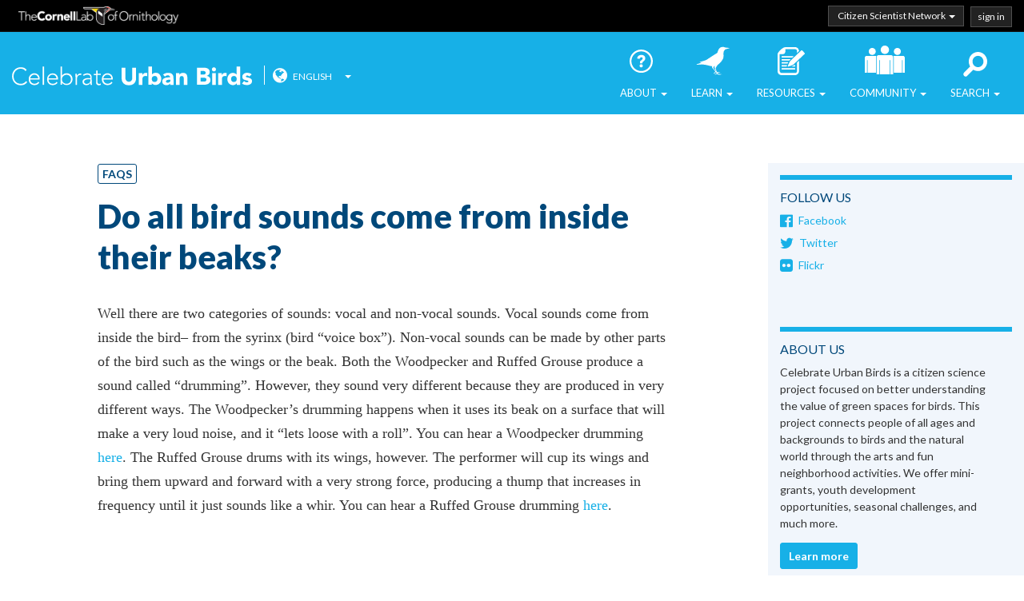

--- FILE ---
content_type: text/html; charset=UTF-8
request_url: https://test.celebrateurbanbirds.org/faq/do-all-bird-sounds-come-from-inside-their-beaks/
body_size: 10481
content:
<!DOCTYPE html>
<html lang="en-US">
<head>
<!-- Google tag (gtag.js) -->
<script async src="https://www.googletagmanager.com/gtag/js?id=G-G3MFX3QLXG"></script>
<script>
  window.dataLayer = window.dataLayer || [];
  function gtag(){dataLayer.push(arguments);}
  gtag('js', new Date());

  gtag('config', 'G-G3MFX3QLXG');
</script>
<meta charset="UTF-8">
<meta name="viewport" content="width=device-width, initial-scale=1">
<link rel="profile" href="//gmpg.org/xfn/11">
<link rel="pingback" href="https://test.celebrateurbanbirds.org/xmlrpc.php">

<!--[if gte IE 9]
<style type="text/css">
.gradient {
filter: none;
}
</style>
<![endif]-->

<style type="text/css" id="wpml-ls-inline-styles-statics-shortcode_actions">.wpml-ls-statics-shortcode_actions, .wpml-ls-statics-shortcode_actions .wpml-ls-sub-menu, .wpml-ls-statics-shortcode_actions a {border-color:#cdcdcd;}.wpml-ls-statics-shortcode_actions a, .wpml-ls-statics-shortcode_actions .wpml-ls-sub-menu a, .wpml-ls-statics-shortcode_actions .wpml-ls-sub-menu a:link, .wpml-ls-statics-shortcode_actions li:not(.wpml-ls-current-language) .wpml-ls-link, .wpml-ls-statics-shortcode_actions li:not(.wpml-ls-current-language) .wpml-ls-link:link {color:#444444;background-color:#ffffff;}.wpml-ls-statics-shortcode_actions a, .wpml-ls-statics-shortcode_actions .wpml-ls-sub-menu a:hover,.wpml-ls-statics-shortcode_actions .wpml-ls-sub-menu a:focus, .wpml-ls-statics-shortcode_actions .wpml-ls-sub-menu a:link:hover, .wpml-ls-statics-shortcode_actions .wpml-ls-sub-menu a:link:focus {color:#000000;background-color:#eeeeee;}.wpml-ls-statics-shortcode_actions .wpml-ls-current-language > a {color:#444444;background-color:#ffffff;}.wpml-ls-statics-shortcode_actions .wpml-ls-current-language:hover>a, .wpml-ls-statics-shortcode_actions .wpml-ls-current-language>a:focus {color:#000000;background-color:#eeeeee;}</style>
<meta name='robots' content='index, follow, max-image-preview:large, max-snippet:-1, max-video-preview:-1' />
	<style>img:is([sizes="auto" i], [sizes^="auto," i]) { contain-intrinsic-size: 3000px 1500px }</style>
	<link rel="alternate" hreflang="en-us" href="https://test.celebrateurbanbirds.org/faq/do-all-bird-sounds-come-from-inside-their-beaks/" />
<link rel="alternate" hreflang="es-es" href="https://test.celebrateurbanbirds.org/es/faq/provienen-todos-los-sonidos-de-las-aves-de-la-boca/" />
<link rel="alternate" hreflang="x-default" href="https://test.celebrateurbanbirds.org/faq/do-all-bird-sounds-come-from-inside-their-beaks/" />

	<!-- This site is optimized with the Yoast SEO plugin v24.0 - https://yoast.com/wordpress/plugins/seo/ -->
	<title>Do all bird sounds come from inside their beaks? | Celebrate Urban Birds</title>
	<link rel="canonical" href="https://test.celebrateurbanbirds.org/faq/do-all-bird-sounds-come-from-inside-their-beaks/" />
	<meta property="og:locale" content="en_US" />
	<meta property="og:type" content="article" />
	<meta property="og:title" content="Do all bird sounds come from inside their beaks? | Celebrate Urban Birds" />
	<meta property="og:description" content="Well there are two categories of sounds: vocal and non-vocal sounds. Vocal sounds come from inside the bird&#8211; from the syrinx (bird &#8220;voice box&#8221;). Non-vocal sounds can be made by other parts of the bird such as the wings or the beak. Both the Woodpecker and Ruffed Grouse produce a sound called &#8220;drumming&#8221;. However, they sound very different because they are produced in very different ways. The Woodpecker&#8217;s drumming happens when it uses its beak on a surface that will make a very loud noise, and it &#8220;lets loose with a roll&#8221;. You can hear a Woodpecker drumming here. The..." />
	<meta property="og:url" content="https://test.celebrateurbanbirds.org/faq/do-all-bird-sounds-come-from-inside-their-beaks/" />
	<meta property="og:site_name" content="Celebrate Urban Birds" />
	<meta property="article:publisher" content="https://www.facebook.com/CelebrateBirds/" />
	<meta property="article:modified_time" content="2014-12-10T13:34:39+00:00" />
	<meta name="twitter:card" content="summary_large_image" />
	<meta name="twitter:site" content="@celebratebirds" />
	<meta name="twitter:label1" content="Est. reading time" />
	<meta name="twitter:data1" content="1 minute" />
	<script type="application/ld+json" class="yoast-schema-graph">{"@context":"https://schema.org","@graph":[{"@type":"WebPage","@id":"https://test.celebrateurbanbirds.org/faq/do-all-bird-sounds-come-from-inside-their-beaks/","url":"https://test.celebrateurbanbirds.org/faq/do-all-bird-sounds-come-from-inside-their-beaks/","name":"Do all bird sounds come from inside their beaks? | Celebrate Urban Birds","isPartOf":{"@id":"https://test.celebrateurbanbirds.org/#website"},"datePublished":"2014-12-10T13:32:12+00:00","dateModified":"2014-12-10T13:34:39+00:00","breadcrumb":{"@id":"https://test.celebrateurbanbirds.org/faq/do-all-bird-sounds-come-from-inside-their-beaks/#breadcrumb"},"inLanguage":"en-US","potentialAction":[{"@type":"ReadAction","target":["https://test.celebrateurbanbirds.org/faq/do-all-bird-sounds-come-from-inside-their-beaks/"]}]},{"@type":"BreadcrumbList","@id":"https://test.celebrateurbanbirds.org/faq/do-all-bird-sounds-come-from-inside-their-beaks/#breadcrumb","itemListElement":[{"@type":"ListItem","position":1,"name":"Home","item":"https://test.celebrateurbanbirds.org/"},{"@type":"ListItem","position":2,"name":"Do all bird sounds come from inside their beaks?"}]},{"@type":"WebSite","@id":"https://test.celebrateurbanbirds.org/#website","url":"https://test.celebrateurbanbirds.org/","name":"Celebrate Urban Birds","description":"We&#039;re All Close To Birds!","potentialAction":[{"@type":"SearchAction","target":{"@type":"EntryPoint","urlTemplate":"https://test.celebrateurbanbirds.org/?s={search_term_string}"},"query-input":{"@type":"PropertyValueSpecification","valueRequired":true,"valueName":"search_term_string"}}],"inLanguage":"en-US"}]}</script>
	<!-- / Yoast SEO plugin. -->


<link rel='dns-prefetch' href='//ajax.googleapis.com' />
<link rel="alternate" type="application/rss+xml" title="Celebrate Urban Birds &raquo; Feed" href="https://test.celebrateurbanbirds.org/feed/" />
<link rel="alternate" type="application/rss+xml" title="Celebrate Urban Birds &raquo; Comments Feed" href="https://test.celebrateurbanbirds.org/comments/feed/" />
<script type="text/javascript">
/* <![CDATA[ */
window._wpemojiSettings = {"baseUrl":"https:\/\/s.w.org\/images\/core\/emoji\/16.0.1\/72x72\/","ext":".png","svgUrl":"https:\/\/s.w.org\/images\/core\/emoji\/16.0.1\/svg\/","svgExt":".svg","source":{"concatemoji":"https:\/\/test.celebrateurbanbirds.org\/wp-includes\/js\/wp-emoji-release.min.js?ver=6.8.3"}};
/*! This file is auto-generated */
!function(s,n){var o,i,e;function c(e){try{var t={supportTests:e,timestamp:(new Date).valueOf()};sessionStorage.setItem(o,JSON.stringify(t))}catch(e){}}function p(e,t,n){e.clearRect(0,0,e.canvas.width,e.canvas.height),e.fillText(t,0,0);var t=new Uint32Array(e.getImageData(0,0,e.canvas.width,e.canvas.height).data),a=(e.clearRect(0,0,e.canvas.width,e.canvas.height),e.fillText(n,0,0),new Uint32Array(e.getImageData(0,0,e.canvas.width,e.canvas.height).data));return t.every(function(e,t){return e===a[t]})}function u(e,t){e.clearRect(0,0,e.canvas.width,e.canvas.height),e.fillText(t,0,0);for(var n=e.getImageData(16,16,1,1),a=0;a<n.data.length;a++)if(0!==n.data[a])return!1;return!0}function f(e,t,n,a){switch(t){case"flag":return n(e,"\ud83c\udff3\ufe0f\u200d\u26a7\ufe0f","\ud83c\udff3\ufe0f\u200b\u26a7\ufe0f")?!1:!n(e,"\ud83c\udde8\ud83c\uddf6","\ud83c\udde8\u200b\ud83c\uddf6")&&!n(e,"\ud83c\udff4\udb40\udc67\udb40\udc62\udb40\udc65\udb40\udc6e\udb40\udc67\udb40\udc7f","\ud83c\udff4\u200b\udb40\udc67\u200b\udb40\udc62\u200b\udb40\udc65\u200b\udb40\udc6e\u200b\udb40\udc67\u200b\udb40\udc7f");case"emoji":return!a(e,"\ud83e\udedf")}return!1}function g(e,t,n,a){var r="undefined"!=typeof WorkerGlobalScope&&self instanceof WorkerGlobalScope?new OffscreenCanvas(300,150):s.createElement("canvas"),o=r.getContext("2d",{willReadFrequently:!0}),i=(o.textBaseline="top",o.font="600 32px Arial",{});return e.forEach(function(e){i[e]=t(o,e,n,a)}),i}function t(e){var t=s.createElement("script");t.src=e,t.defer=!0,s.head.appendChild(t)}"undefined"!=typeof Promise&&(o="wpEmojiSettingsSupports",i=["flag","emoji"],n.supports={everything:!0,everythingExceptFlag:!0},e=new Promise(function(e){s.addEventListener("DOMContentLoaded",e,{once:!0})}),new Promise(function(t){var n=function(){try{var e=JSON.parse(sessionStorage.getItem(o));if("object"==typeof e&&"number"==typeof e.timestamp&&(new Date).valueOf()<e.timestamp+604800&&"object"==typeof e.supportTests)return e.supportTests}catch(e){}return null}();if(!n){if("undefined"!=typeof Worker&&"undefined"!=typeof OffscreenCanvas&&"undefined"!=typeof URL&&URL.createObjectURL&&"undefined"!=typeof Blob)try{var e="postMessage("+g.toString()+"("+[JSON.stringify(i),f.toString(),p.toString(),u.toString()].join(",")+"));",a=new Blob([e],{type:"text/javascript"}),r=new Worker(URL.createObjectURL(a),{name:"wpTestEmojiSupports"});return void(r.onmessage=function(e){c(n=e.data),r.terminate(),t(n)})}catch(e){}c(n=g(i,f,p,u))}t(n)}).then(function(e){for(var t in e)n.supports[t]=e[t],n.supports.everything=n.supports.everything&&n.supports[t],"flag"!==t&&(n.supports.everythingExceptFlag=n.supports.everythingExceptFlag&&n.supports[t]);n.supports.everythingExceptFlag=n.supports.everythingExceptFlag&&!n.supports.flag,n.DOMReady=!1,n.readyCallback=function(){n.DOMReady=!0}}).then(function(){return e}).then(function(){var e;n.supports.everything||(n.readyCallback(),(e=n.source||{}).concatemoji?t(e.concatemoji):e.wpemoji&&e.twemoji&&(t(e.twemoji),t(e.wpemoji)))}))}((window,document),window._wpemojiSettings);
/* ]]> */
</script>
<style id='wp-emoji-styles-inline-css' type='text/css'>

	img.wp-smiley, img.emoji {
		display: inline !important;
		border: none !important;
		box-shadow: none !important;
		height: 1em !important;
		width: 1em !important;
		margin: 0 0.07em !important;
		vertical-align: -0.1em !important;
		background: none !important;
		padding: 0 !important;
	}
</style>
<link rel='stylesheet' id='wp-block-library-css' href='https://test.celebrateurbanbirds.org/wp-includes/css/dist/block-library/style.min.css?ver=6.8.3' type='text/css' media='all' />
<style id='classic-theme-styles-inline-css' type='text/css'>
/*! This file is auto-generated */
.wp-block-button__link{color:#fff;background-color:#32373c;border-radius:9999px;box-shadow:none;text-decoration:none;padding:calc(.667em + 2px) calc(1.333em + 2px);font-size:1.125em}.wp-block-file__button{background:#32373c;color:#fff;text-decoration:none}
</style>
<style id='global-styles-inline-css' type='text/css'>
:root{--wp--preset--aspect-ratio--square: 1;--wp--preset--aspect-ratio--4-3: 4/3;--wp--preset--aspect-ratio--3-4: 3/4;--wp--preset--aspect-ratio--3-2: 3/2;--wp--preset--aspect-ratio--2-3: 2/3;--wp--preset--aspect-ratio--16-9: 16/9;--wp--preset--aspect-ratio--9-16: 9/16;--wp--preset--color--black: #000000;--wp--preset--color--cyan-bluish-gray: #abb8c3;--wp--preset--color--white: #ffffff;--wp--preset--color--pale-pink: #f78da7;--wp--preset--color--vivid-red: #cf2e2e;--wp--preset--color--luminous-vivid-orange: #ff6900;--wp--preset--color--luminous-vivid-amber: #fcb900;--wp--preset--color--light-green-cyan: #7bdcb5;--wp--preset--color--vivid-green-cyan: #00d084;--wp--preset--color--pale-cyan-blue: #8ed1fc;--wp--preset--color--vivid-cyan-blue: #0693e3;--wp--preset--color--vivid-purple: #9b51e0;--wp--preset--gradient--vivid-cyan-blue-to-vivid-purple: linear-gradient(135deg,rgba(6,147,227,1) 0%,rgb(155,81,224) 100%);--wp--preset--gradient--light-green-cyan-to-vivid-green-cyan: linear-gradient(135deg,rgb(122,220,180) 0%,rgb(0,208,130) 100%);--wp--preset--gradient--luminous-vivid-amber-to-luminous-vivid-orange: linear-gradient(135deg,rgba(252,185,0,1) 0%,rgba(255,105,0,1) 100%);--wp--preset--gradient--luminous-vivid-orange-to-vivid-red: linear-gradient(135deg,rgba(255,105,0,1) 0%,rgb(207,46,46) 100%);--wp--preset--gradient--very-light-gray-to-cyan-bluish-gray: linear-gradient(135deg,rgb(238,238,238) 0%,rgb(169,184,195) 100%);--wp--preset--gradient--cool-to-warm-spectrum: linear-gradient(135deg,rgb(74,234,220) 0%,rgb(151,120,209) 20%,rgb(207,42,186) 40%,rgb(238,44,130) 60%,rgb(251,105,98) 80%,rgb(254,248,76) 100%);--wp--preset--gradient--blush-light-purple: linear-gradient(135deg,rgb(255,206,236) 0%,rgb(152,150,240) 100%);--wp--preset--gradient--blush-bordeaux: linear-gradient(135deg,rgb(254,205,165) 0%,rgb(254,45,45) 50%,rgb(107,0,62) 100%);--wp--preset--gradient--luminous-dusk: linear-gradient(135deg,rgb(255,203,112) 0%,rgb(199,81,192) 50%,rgb(65,88,208) 100%);--wp--preset--gradient--pale-ocean: linear-gradient(135deg,rgb(255,245,203) 0%,rgb(182,227,212) 50%,rgb(51,167,181) 100%);--wp--preset--gradient--electric-grass: linear-gradient(135deg,rgb(202,248,128) 0%,rgb(113,206,126) 100%);--wp--preset--gradient--midnight: linear-gradient(135deg,rgb(2,3,129) 0%,rgb(40,116,252) 100%);--wp--preset--font-size--small: 13px;--wp--preset--font-size--medium: 20px;--wp--preset--font-size--large: 36px;--wp--preset--font-size--x-large: 42px;--wp--preset--spacing--20: 0.44rem;--wp--preset--spacing--30: 0.67rem;--wp--preset--spacing--40: 1rem;--wp--preset--spacing--50: 1.5rem;--wp--preset--spacing--60: 2.25rem;--wp--preset--spacing--70: 3.38rem;--wp--preset--spacing--80: 5.06rem;--wp--preset--shadow--natural: 6px 6px 9px rgba(0, 0, 0, 0.2);--wp--preset--shadow--deep: 12px 12px 50px rgba(0, 0, 0, 0.4);--wp--preset--shadow--sharp: 6px 6px 0px rgba(0, 0, 0, 0.2);--wp--preset--shadow--outlined: 6px 6px 0px -3px rgba(255, 255, 255, 1), 6px 6px rgba(0, 0, 0, 1);--wp--preset--shadow--crisp: 6px 6px 0px rgba(0, 0, 0, 1);}:where(.is-layout-flex){gap: 0.5em;}:where(.is-layout-grid){gap: 0.5em;}body .is-layout-flex{display: flex;}.is-layout-flex{flex-wrap: wrap;align-items: center;}.is-layout-flex > :is(*, div){margin: 0;}body .is-layout-grid{display: grid;}.is-layout-grid > :is(*, div){margin: 0;}:where(.wp-block-columns.is-layout-flex){gap: 2em;}:where(.wp-block-columns.is-layout-grid){gap: 2em;}:where(.wp-block-post-template.is-layout-flex){gap: 1.25em;}:where(.wp-block-post-template.is-layout-grid){gap: 1.25em;}.has-black-color{color: var(--wp--preset--color--black) !important;}.has-cyan-bluish-gray-color{color: var(--wp--preset--color--cyan-bluish-gray) !important;}.has-white-color{color: var(--wp--preset--color--white) !important;}.has-pale-pink-color{color: var(--wp--preset--color--pale-pink) !important;}.has-vivid-red-color{color: var(--wp--preset--color--vivid-red) !important;}.has-luminous-vivid-orange-color{color: var(--wp--preset--color--luminous-vivid-orange) !important;}.has-luminous-vivid-amber-color{color: var(--wp--preset--color--luminous-vivid-amber) !important;}.has-light-green-cyan-color{color: var(--wp--preset--color--light-green-cyan) !important;}.has-vivid-green-cyan-color{color: var(--wp--preset--color--vivid-green-cyan) !important;}.has-pale-cyan-blue-color{color: var(--wp--preset--color--pale-cyan-blue) !important;}.has-vivid-cyan-blue-color{color: var(--wp--preset--color--vivid-cyan-blue) !important;}.has-vivid-purple-color{color: var(--wp--preset--color--vivid-purple) !important;}.has-black-background-color{background-color: var(--wp--preset--color--black) !important;}.has-cyan-bluish-gray-background-color{background-color: var(--wp--preset--color--cyan-bluish-gray) !important;}.has-white-background-color{background-color: var(--wp--preset--color--white) !important;}.has-pale-pink-background-color{background-color: var(--wp--preset--color--pale-pink) !important;}.has-vivid-red-background-color{background-color: var(--wp--preset--color--vivid-red) !important;}.has-luminous-vivid-orange-background-color{background-color: var(--wp--preset--color--luminous-vivid-orange) !important;}.has-luminous-vivid-amber-background-color{background-color: var(--wp--preset--color--luminous-vivid-amber) !important;}.has-light-green-cyan-background-color{background-color: var(--wp--preset--color--light-green-cyan) !important;}.has-vivid-green-cyan-background-color{background-color: var(--wp--preset--color--vivid-green-cyan) !important;}.has-pale-cyan-blue-background-color{background-color: var(--wp--preset--color--pale-cyan-blue) !important;}.has-vivid-cyan-blue-background-color{background-color: var(--wp--preset--color--vivid-cyan-blue) !important;}.has-vivid-purple-background-color{background-color: var(--wp--preset--color--vivid-purple) !important;}.has-black-border-color{border-color: var(--wp--preset--color--black) !important;}.has-cyan-bluish-gray-border-color{border-color: var(--wp--preset--color--cyan-bluish-gray) !important;}.has-white-border-color{border-color: var(--wp--preset--color--white) !important;}.has-pale-pink-border-color{border-color: var(--wp--preset--color--pale-pink) !important;}.has-vivid-red-border-color{border-color: var(--wp--preset--color--vivid-red) !important;}.has-luminous-vivid-orange-border-color{border-color: var(--wp--preset--color--luminous-vivid-orange) !important;}.has-luminous-vivid-amber-border-color{border-color: var(--wp--preset--color--luminous-vivid-amber) !important;}.has-light-green-cyan-border-color{border-color: var(--wp--preset--color--light-green-cyan) !important;}.has-vivid-green-cyan-border-color{border-color: var(--wp--preset--color--vivid-green-cyan) !important;}.has-pale-cyan-blue-border-color{border-color: var(--wp--preset--color--pale-cyan-blue) !important;}.has-vivid-cyan-blue-border-color{border-color: var(--wp--preset--color--vivid-cyan-blue) !important;}.has-vivid-purple-border-color{border-color: var(--wp--preset--color--vivid-purple) !important;}.has-vivid-cyan-blue-to-vivid-purple-gradient-background{background: var(--wp--preset--gradient--vivid-cyan-blue-to-vivid-purple) !important;}.has-light-green-cyan-to-vivid-green-cyan-gradient-background{background: var(--wp--preset--gradient--light-green-cyan-to-vivid-green-cyan) !important;}.has-luminous-vivid-amber-to-luminous-vivid-orange-gradient-background{background: var(--wp--preset--gradient--luminous-vivid-amber-to-luminous-vivid-orange) !important;}.has-luminous-vivid-orange-to-vivid-red-gradient-background{background: var(--wp--preset--gradient--luminous-vivid-orange-to-vivid-red) !important;}.has-very-light-gray-to-cyan-bluish-gray-gradient-background{background: var(--wp--preset--gradient--very-light-gray-to-cyan-bluish-gray) !important;}.has-cool-to-warm-spectrum-gradient-background{background: var(--wp--preset--gradient--cool-to-warm-spectrum) !important;}.has-blush-light-purple-gradient-background{background: var(--wp--preset--gradient--blush-light-purple) !important;}.has-blush-bordeaux-gradient-background{background: var(--wp--preset--gradient--blush-bordeaux) !important;}.has-luminous-dusk-gradient-background{background: var(--wp--preset--gradient--luminous-dusk) !important;}.has-pale-ocean-gradient-background{background: var(--wp--preset--gradient--pale-ocean) !important;}.has-electric-grass-gradient-background{background: var(--wp--preset--gradient--electric-grass) !important;}.has-midnight-gradient-background{background: var(--wp--preset--gradient--midnight) !important;}.has-small-font-size{font-size: var(--wp--preset--font-size--small) !important;}.has-medium-font-size{font-size: var(--wp--preset--font-size--medium) !important;}.has-large-font-size{font-size: var(--wp--preset--font-size--large) !important;}.has-x-large-font-size{font-size: var(--wp--preset--font-size--x-large) !important;}
:where(.wp-block-post-template.is-layout-flex){gap: 1.25em;}:where(.wp-block-post-template.is-layout-grid){gap: 1.25em;}
:where(.wp-block-columns.is-layout-flex){gap: 2em;}:where(.wp-block-columns.is-layout-grid){gap: 2em;}
:root :where(.wp-block-pullquote){font-size: 1.5em;line-height: 1.6;}
</style>
<link rel='stylesheet' id='wpml-blocks-css' href='https://test.celebrateurbanbirds.org/wp-content/plugins/sitepress-multilingual-cms/dist/css/blocks/styles.css?ver=4.6.10' type='text/css' media='all' />
<link rel='stylesheet' id='clo-mailchimp-css-css' href='https://test.celebrateurbanbirds.org/wp-content/plugins/clo_mailchimp_2016/css/mailchimp.css?ver=6.8.3' type='text/css' media='all' />
<link rel='stylesheet' id='flexslider-css' href='https://test.celebrateurbanbirds.org/wp-content/plugins/flexslider/js/flexslider.css?ver=6.8.3' type='text/css' media='all' />
<link rel='stylesheet' id='curb-style-css' href='https://test.celebrateurbanbirds.org/wp-content/themes/curb/style.css?ver=6.8.3' type='text/css' media='all' />
<script type="text/javascript" src="//ajax.googleapis.com/ajax/libs/jquery/1/jquery.min.js?ver=1.7.2" id="jquery-js"></script>
<link rel="https://api.w.org/" href="https://test.celebrateurbanbirds.org/wp-json/" /><link rel="alternate" title="JSON" type="application/json" href="https://test.celebrateurbanbirds.org/wp-json/wp/v2/faq/13727" /><link rel="EditURI" type="application/rsd+xml" title="RSD" href="https://test.celebrateurbanbirds.org/xmlrpc.php?rsd" />
<link rel='shortlink' href='https://test.celebrateurbanbirds.org/?p=13727' />
<link rel="alternate" title="oEmbed (JSON)" type="application/json+oembed" href="https://test.celebrateurbanbirds.org/wp-json/oembed/1.0/embed?url=https%3A%2F%2Ftest.celebrateurbanbirds.org%2Ffaq%2Fdo-all-bird-sounds-come-from-inside-their-beaks%2F" />
<link rel="alternate" title="oEmbed (XML)" type="text/xml+oembed" href="https://test.celebrateurbanbirds.org/wp-json/oembed/1.0/embed?url=https%3A%2F%2Ftest.celebrateurbanbirds.org%2Ffaq%2Fdo-all-bird-sounds-come-from-inside-their-beaks%2F&#038;format=xml" />
<meta name="generator" content="WPML ver:4.6.10 stt:1,2;" />
</head>

<body class="wp-singular faq-template-default single single-faq postid-13727 wp-theme-curb metaslider-plugin">

<div id="page" class="site">

	
<a class="skip-link screen-reader-text" href="#content">Skip to content</a>

	<header id="masthead" class="site-header nav-down" role="banner">

		
<div id="labofo_sso_wrap" class="container">
	<div id="labofo_sso_container">
		<h2><a href="http://birds.cornell.edu">Cornell Lab of Ornithology</a></h2>
		<ul id="labofo_sso_ul">
			<li id="labofo_sso_network" role="menuitem" tabindex=0 class="dropdown-toggle" aria-haspopup="true">Citizen Scientist Network <span class="caret"></span>
				<ul aria-hidden="true">
					<li><a href="//www.allaboutbirds.org">All About Birds</a></li>
					<li><a href="https://celebrateurbanbirds.org">Celebrate Urban Birds</a></li>
					<li><a href="//www.ebird.org">eBird</a></li>
					<li><a href="https://nestwatch.org">NestWatch</a></li>
					<li><a href="https://feederwatch.org">Project FeederWatch</a></li>
				</ul>
			</li>

							<!-- <li id="labofo_sso_signup"><a href=""><span>sign up</span></a></li> -->
			

			
				<li id="labofo_sso_login"><a href="/cub/data#/dashboard"><span>sign in</span></a></li>
				<!--temporary comment out <li id="labofo_sso_login"><a href="http://watch.birds.cornell.edu/cub/data"><span>sign in</span></a></li>
			or https://test-secure.birds.cornell.edu/cassso/login?service=-->

					</ul>
	</div><!-- end sso container -->
</div><!-- end sso wrap -->

		<nav class="navbar navbar-default">
			<div class="container-fluid">

				<div class="site-branding navbar-header">

					<button type="button" class="navbar-toggle collapsed" data-toggle="collapse" data-target="#mainNavbar" aria-expanded="false">
							<span class="sr-only">Toggle navigation</span>
							<!--<span class="icon-bar"></span>
			        <span class="icon-bar"></span>
			        <span class="icon-bar"></span>-->
							<span class="menu-label">MENU <span class="caret"></span></span>
					</button>

					


											<h1 class="site-title en "><a href="https://test.celebrateurbanbirds.org/" class="navbar-brand hide-text ir" rel="home">Celebrate Urban Birds</a></h1>
					

					
					<div id="languages" class="en" tabindex=0>             <i class="fa fa-globe fa-lg"></i> <div class="wpml-ls-statics-shortcode_actions wpml-ls" id="lang_sel">
    <ul>

                                <li class="wpml-ls-slot-shortcode_actions wpml-ls-item wpml-ls-item-en wpml-ls-current-language wpml-ls-first-item">
                <a href="https://test.celebrateurbanbirds.org/faq/do-all-bird-sounds-come-from-inside-their-beaks/" class="lang_sel_sel icl-en"
                    lang-select="en">English</a>

                <ul>
                                                                                            <li class="wpml-ls-slot-shortcode_actions wpml-ls-item wpml-ls-item-es wpml-ls-last-item icl-es">
                        <a href="https://test.celebrateurbanbirds.org/es/faq/provienen-todos-los-sonidos-de-las-aves-de-la-boca/" 
                            lang-select="es">Español</a>
                    </li>
                                                    </ul>
            </li>
                                        
    </ul>
</div>

            <span class="caret"></span>
					</div> <!-- #languages -->




				</div><!-- .site-branding .navbar-header-->



				<div class="collapse navbar-collapse" id="mainNavbar">

					<ul class="nav navbar-nav navbar-right">
						<li class="dropdown"><a href="#" class="dropdown-toggle about" data-toggle="dropdown" role="button" aria-haspopup="true" aria-expanded="false">About <span class="caret"></span></a>
							<ul class="dropdown-menu">
								<li><a href="/about/what-is-celebrate-urban-birds/">Who We Are</a></li>
								<li><a href="/news/">News</a></li>
								<li><a href="/blog/">Blog</a></li>
								<li><a href="/about/contact-us/">Contact Us</a></li>
							</ul>
						</li>
						<li class="dropdown"><a href="#" class="dropdown-toggle learn" data-toggle="dropdown" role="button" aria-haspopup="true" aria-expanded="false">Learn <span class="caret"></span></a>
							<ul class="dropdown-menu">
								<li><a href="/learn/birds/">Birds</a></li>
								<li class="dropdown-submenu"><a href="#" class="dropdown-toggle" data-toggle="dropdown">Regional Species <span class="caret"></span></a>
									<ul class="dropdown-menu">
										<li><a href="/learn/birds/fs/us/">United States</a></li>
										<li><a href="/learn/birds/fs/mexico/">Mexico</a></li>
										<li><a href="/learn/birds/fs/canada/">Canada</a></li>
										<li><a href="/learn/birds/fs/panama/">Panama</a></li>
										<li><a href="/learn/birds/fs/puerto-rico/">Puerto Rico</a></li>
									</ul>
								</li>
								<li><a href="/learn/gardening/">Gardening</a></li>
								<li><a href="/learn/wellness-nature/">Wellness</a></li>
								<li><a href="/learn/arts/">Arts</a></li>
								<li><a href="/learn/science/">Science</a></li>
							</ul>
						</li>
						<li class="dropdown"><a href="#" class="dropdown-toggle resources" data-toggle="dropdown" role="button" aria-haspopup="true" aria-expanded="false">Resources <span class="caret"></span></a>
							<ul class="dropdown-menu">
								<li><a href="/learn/resources/">Resources</a></li>
								<li><a href="/data-study/data-study-decommissioned/">Data Study</a></li>
							</ul>
						</li>
		        <li class="dropdown"><a href="#" class="dropdown-toggle community" data-toggle="dropdown" role="button" aria-haspopup="true" aria-expanded="false">Community <span class="caret"></span></a>
							<ul class="dropdown-menu">
								<li><a href="/community/minigrants/">Mini-grants</a></li>
								<li><a href="/community/events/">Events</a></li>
								<li><a href="/community/challenges/funky-nests-2019/">Funky Nests in Funky Places</a></li>
								<!-- <li><a href="/community/challenges/funky-nests-2017/"> 2017</a></li> -->
							</ul>
						</li>
		       
						<li class="dropdown"><a href="#" class="dropdown-toggle search" data-toggle="dropdown" role="button" aria-haspopup="true" aria-expanded="false">Search <span class="caret"></span></a>
							<ul class="dropdown-menu" style="right: 0; left: auto;">
								<li>
									<form role="search" method="get" class="search-form" action="https://test.celebrateurbanbirds.org/">
				<label>
					<span class="screen-reader-text">Search for:</span>
					<input type="search" class="search-field" placeholder="Search &hellip;" value="" name="s" />
				</label>
				<input type="submit" class="search-submit" value="Search" />
			</form>								</li>
							</ul>
						</li>
		      </ul>

				</div> <!-- #mainNavbar -->

			</div> <!-- .container -->
		</nav>

	</header><!-- #masthead -->

	<div id="content" class="site-content">
		<div id="primary">

			
				
				

				<div id="bodyarea" class="container-fluid">
					<div class="row row-body">


						<div class="content-area col-md-7 col-md-offset-1 col-sm-10 col-sm-offset-1">
							<main id="main" class="site-main" role="main">

							
								

<article id="post-13727" class="post-13727 faq type-faq status-publish hentry">


	<header class="entry-header">

		
				<a href="" type="button" class="btn btn-info btn-xs">FAQs</a>

				<h1 class="entry-title">Do all bird sounds come from inside their beaks?</h1>

		

	</header><!-- .entry-header -->



	<div class="entry-content">

		

		<p>Well there are two categories of sounds: vocal and non-vocal sounds. Vocal sounds come from inside the bird&#8211; from the syrinx (bird &#8220;voice box&#8221;). Non-vocal sounds can be made by other parts of the bird such as the wings or the beak. Both the Woodpecker and Ruffed Grouse produce a sound called &#8220;drumming&#8221;. However, they sound very different because they are produced in very different ways. The Woodpecker&#8217;s drumming happens when it uses its beak on a surface that will make a very loud noise, and it &#8220;lets loose with a roll&#8221;. You can hear a Woodpecker drumming <a href="http://macaulaylibrary.org/search?media_collection=1&#038;taxon_id=12014390&#038;taxon_rank_id=38&#038;q=Woodpeckers%2C+Barbets%2C+Toucans">here</a>. The Ruffed Grouse drums with its wings, however. The performer will cup its wings and bring them upward and forward with a very strong force, producing a thump that increases in frequency until it just sounds like a whir. You can hear a Ruffed Grouse drumming <a href="http://macaulaylibrary.org/search?media_collection=1&#038;taxon_id=11994477&#038;taxon_rank_id=67&#038;q=Ruffed+Grouse">here</a>. </p>

	</div><!-- .entry-content -->


	<footer class="entry-footer">
			</footer><!-- .entry-footer -->


</article><!-- #post-## -->

							

								<div class="filed-under">

								
								</div>


								<h4 class="read-more">Read more "FAQs" posts: </h4>

							
	<nav class="navigation post-navigation" aria-label="Continue Reading">
		<h2 class="screen-reader-text">Continue Reading</h2>
		<div class="nav-links"><div class="nav-previous"><a href="https://test.celebrateurbanbirds.org/faq/how-do-birds-sing/" rel="prev"><span class="directional"><<</span><span class="title">How do birds sing?</span></a></div><div class="nav-next"><a href="https://test.celebrateurbanbirds.org/faq/do-birds-of-the-same-species-sound-the-same-regardless-of-their-geographic-location/" rel="next"><span class="directional">>></span><span class="title">Do birds of the same species sound the same regardless of their geographic location?</span></a></div></div>
	</nav>

			

							</main><!-- #main -->
						</div><!-- .content-area -->


						<div class="col-md-3 col-md-offset-1 col-sm-10 col-sm-offset-1">

							
<aside id="secondary" class="widget-area" role="complementary">

	<section id="text-3" class="widget widget_text"><h2 class="widget-title">Follow us</h2>			<div class="textwidget"><ul>
<li><a href="https://www.facebook.com/CelebrateBirds/"><i class="fa fa-facebook-official fa-lg" aria-hidden="true"></i>Facebook</a></li>
<li><a href="https://twitter.com/celebratebirds"><i class="fa fa-twitter fa-lg" aria-hidden="true"></i>Twitter</a></li>
<li><a href="https://www.flickr.com/groups/879465@N25/"><i class="fa fa-flickr fa-lg" aria-hidden="true"></i>Flickr</a></li>
</ul></div>
		</section><section id="text-4" class="widget widget_text"><h2 class="widget-title">About us</h2>			<div class="textwidget"><p>Celebrate Urban Birds is a citizen science project focused on better understanding the value of green spaces for birds. This project connects people of all ages and backgrounds to birds and the natural world through the arts and fun neighborhood activities. We offer mini-grants, youth development opportunities, seasonal challenges, and much more. </p>
<p><a class="btn btn-primary btn-sm"  role="button" href="/about/what-is-celebrate-urban-birds/">Learn more</a></p>
</div>
		</section>
	<section class="widget">
		<input type="hidden" id="mailchimp_nonce" name="mailchimp_nonce" value="3c1cf14248" /><input type="hidden" name="_wp_http_referer" value="/faq/do-all-bird-sounds-come-from-inside-their-beaks/" /><div id="clo-mailchimp"><h2>Sign Up For Our Newsletter</h2><p>Do not miss out! Sign up and stay up to date with all the latest news and events.</p><div id="mailchimp-message"></div><form method="post" action="/faq/do-all-bird-sounds-come-from-inside-their-beaks/"><fieldset><label for="mailchimp-email">Your Email</label><div class="form-group"><input type="text" name="mailchimp-email" id="mailchimp-email" class="form-control" placeholder="Please enter a valid email" /><button type="submit" id="mailchimp-submit" class="btn btn-primary">Sign Up</button></div><label class="signup-cornell"><input type="checkbox" name="mailchimp_list[]" value="Cornell Lab eNews" checked /> Cornell Lab eNews</label><label class="signup-cubs"><input type="checkbox" name="mailchimp_list[]" value="Celebrate Urban Birds" checked /> Celebrate Urban Birds</label><input type="hidden" name="mailchimp-language" id="mailchimp-language" value="en" /></fieldset></form></div> <!-- #clo-mailchimp -->	</section>


</aside><!-- #secondary -->

						</div> <!-- .col-md-3 -->


					</div> <!-- .row -->
				</div> <!-- .container-fluid -->


		</div> <!-- #primary -->


		<!-- Go to www.addthis.com/dashboard to customize your tools --> <script type="text/javascript" src="//s7.addthis.com/js/300/addthis_widget.js#pubid=ra-581ca7211b76ecd1"></script>
		<!-- Go to www.addthis.com/dashboard to customize your tools --> <div class="addthis_inline_share_toolbox"></div>


	</div> <!-- #content -->


	<footer id="colophon" class="site-footer" role="contentinfo">


		<div id="links">

			<div class="container">
				<div class="row">

					<nav class="col-sm-3 col-xs-6">
						<h6><span>Citizen Science Programs</span></h6>
						<a href="http://www.birdsleuth.org">BirdSleuth</a>
						<a href="https://celebrateurbanbirds.org">Celebrate Urban Birds</a>
						<a href="//www.ebird.org">eBird</a>
						<a href="http://www.birdsource.org/gbbc/" id="citSciAcct-gbbc">Great Backyard Bird Count</a>
						<a href="//www.allaboutbirds.org/cams">BirdCams</a>
						<a href="https://nestwatch.org">NestWatch</a>
						<a href="https://feederwatch.org">Project Feederwatch</a>
					</nav>

					<nav class="col-sm-3 col-xs-6">
						<h6><span>Cornell Lab of Ornithology</span></h6>
						<a href="http://birds.cornell.edu">Lab Homepage</a>
						<a href="http://www.birds.cornell.edu/page.aspx?pid=1658">Overview</a>
						<a href="https://join.birds.cornell.edu/ea-action/action?ea.client.id=1806&ea.campaign.id=49066&ea.tracking.id=CUB">Become a Member</a>
						<a href="//allaboutbirds.org">All About Birds</a>
						<a href="http://www.birds.cornell.edu/page.aspx?pid=1572">Visit the Lab</a>
						<a href="http://www.birds.cornell.edu/Page.aspx?pid=1635">Privacy Policy</a>
						<a href="http://www.birds.cornell.edu/Page.aspx?pid=1636">Terms of Use</a>
					</nav>

					<div class="clearfix visible-xs-block"></div>

					<nav class="col-sm-3 col-xs-6 social">
						<h6><span>Keep In Touch</span></h6>
							<a href="http://www.birds.cornell.edu/page.aspx?pid=1639">eNewsletter</a>
							<a href="http://blog.birds.cornell.edu/">Blog</a>
							<a href="https://www.facebook.com/CelebrateBirds/">Facebook</a>
							<a href="https://twitter.com/celebratebirds">Twitter</a>
							<a href="https://www.flickr.com/groups/879465@N25/">Flickr</a>
							<a href="/about/contact-us/">Contact Us</a>
					</nav>

					<nav class="col-sm-3 col-xs-6">
						<h6><span>Give &amp; Shop</span></h6>
						<a href="https://give.birds.cornell.edu/page/25614/donate/1?ea.tracking.id=RUBS">Donate to CUBs</a>
						<a href="https://give.birds.cornell.edu/page/13055/donate/1?ea.tracking.id=CUB">Donate to the Cornell Lab of Ornithology</a>
						<a href="http://www.birds.cornell.edu/page.aspx?pid=1599">More ways to Give</a>
						<a href="http://birds.cornell.edu/page.aspx?pid=1747">Shop for Our Cause</a>
					</nav>

				</div> <!-- .row -->
			</div> <!-- .container -->

		</div> <!-- #links -->


		<div id="cornell-info">

			<div class="container">

				<div class="row">

					<div class="col-sm-6">

						<h6 id="cornell-logo"><a href="#">Cornell University LOGO</a></h6>

					</div>

					<div class="col-sm-3">

						<address>
							Cornell Lab of Ornithology<br />
							159 Sapsucker Woods Rd<br />
							Ithaca, NY 14850<br />
							Tel: 800.843.2473
						</address>

					</div>

					<div class="col-sm-3">

						<small class="copyright">Copyright &copy; 2016 Cornell University</small>

					</div>

				</div> <!-- .row-->
			</div> <!-- .container -->

		</div> <!-- #cornell-info -->

	</footer><!-- #colophon -->

</div><!-- #page -->



<!-- Start of Async HubSpot Analytics Code -->
        <script type="text/javascript">
            (function(d,s,i,r) {
                if (d.getElementById(i)){return;}
                var n=d.createElement(s),e=d.getElementsByTagName(s)[0];
                n.id=i;n.src='//js.hubspot.com/analytics/'+(Math.ceil(new Date()/r)*r)+'/95627.js';
                e.parentNode.insertBefore(n, e);
            })(document,"script","hs-analytics",300000);
        </script>
    <!-- End of Async HubSpot Analytics Code -->

<script type="speculationrules">
{"prefetch":[{"source":"document","where":{"and":[{"href_matches":"\/*"},{"not":{"href_matches":["\/wp-*.php","\/wp-admin\/*","\/wp-content\/uploads\/*","\/wp-content\/*","\/wp-content\/plugins\/*","\/wp-content\/themes\/curb\/*","\/*\\?(.+)"]}},{"not":{"selector_matches":"a[rel~=\"nofollow\"]"}},{"not":{"selector_matches":".no-prefetch, .no-prefetch a"}}]},"eagerness":"conservative"}]}
</script>
<script type="text/javascript" id="clo-mailchimp-js-extra">
/* <![CDATA[ */
var clo_mc = {"admin_url":"https:\/\/test.celebrateurbanbirds.org\/wp-content\/plugins\/clo_mailchimp_2016\/ajax.php","invalid_email":"Please use a valid email format.","error":"There was an error signing up for the list(s).","choose":"Please choose at least one list for which to sign up."};
/* ]]> */
</script>
<script type="text/javascript" src="https://test.celebrateurbanbirds.org/wp-content/plugins/clo_mailchimp_2016/js/mailchimp-ajax.js?ver=6.8.3" id="clo-mailchimp-js"></script>
<script type="text/javascript" src="https://test.celebrateurbanbirds.org/wp-content/plugins/flexslider/js/jquery.flexslider-min.js?ver=1.8" id="jquery-flexslider-js"></script>
<script type="text/javascript" src="https://test.celebrateurbanbirds.org/wp-content/plugins/flexslider/js/loadflexslider.js?ver=1.0" id="jquery-flexslider-load-js"></script>
<script type="text/javascript" src="https://test.celebrateurbanbirds.org/wp-content/themes/curb/js/animation.js?ver=20160205" id="curb-animation-js"></script>
<script type="text/javascript" src="https://test.celebrateurbanbirds.org/wp-content/themes/curb/js/skip-link-focus-fix.js?ver=20130115" id="curb-skip-link-focus-fix-js"></script>
<script type="text/javascript" src="https://test.celebrateurbanbirds.org/wp-content/bower_components/bootstrap-sass/assets/javascripts/bootstrap.min.js?ver=20160125" id="curb-bootstrap-js-js"></script>
<script type="text/javascript" src="https://test.celebrateurbanbirds.org/wp-content/themes/curb/js/bootstrap-custom.js?ver=20170105" id="curb-custom-bootstrap-js-js"></script>

<script>(function(){function c(){var b=a.contentDocument||a.contentWindow.document;if(b){var d=b.createElement('script');d.innerHTML="window.__CF$cv$params={r:'9c6a8097fec8a87d',t:'MTc2OTg3NjA2OS4wMDAwMDA='};var a=document.createElement('script');a.nonce='';a.src='/cdn-cgi/challenge-platform/scripts/jsd/main.js';document.getElementsByTagName('head')[0].appendChild(a);";b.getElementsByTagName('head')[0].appendChild(d)}}if(document.body){var a=document.createElement('iframe');a.height=1;a.width=1;a.style.position='absolute';a.style.top=0;a.style.left=0;a.style.border='none';a.style.visibility='hidden';document.body.appendChild(a);if('loading'!==document.readyState)c();else if(window.addEventListener)document.addEventListener('DOMContentLoaded',c);else{var e=document.onreadystatechange||function(){};document.onreadystatechange=function(b){e(b);'loading'!==document.readyState&&(document.onreadystatechange=e,c())}}}})();</script></body>
</html>


--- FILE ---
content_type: application/javascript
request_url: https://test.celebrateurbanbirds.org/wp-content/themes/curb/js/animation.js?ver=20160205
body_size: 393
content:
/**
 * animation.js
 *
 * Animation jquery events.
 *
 */

/* add .slideanim class to lightly animate up items */

 $(window).scroll(function() {
   $(".slideanim").each(function(){
     var pos = $(this).offset().top;

     var winTop = $(window).scrollTop();
     if (pos < winTop + 500) {
       $(this).addClass("slide");
     }
   });
 });






// Hide Header on on scroll down
// See: https://medium.com/@mariusc23/hide-header-on-scroll-down-show-on-scroll-up-67bbaae9a78c#.c50eysg6q
// See: http://jsfiddle.net/mariusc23/s6mLJ/31/
var didScroll;
var lastScrollTop = 0;
var delta = 5;
var navbarHeight = $('#masthead').outerHeight();

$(window).scroll(function(event){
    didScroll = true;
});

setInterval(function() {
    if (didScroll) {
        hasScrolled();
        didScroll = false;
    }
}, 250);

function hasScrolled() {
    var st = $(this).scrollTop();

    // Make sure they scroll more than delta
    if(Math.abs(lastScrollTop - st) <= delta)
        return;

    // If they scrolled down and are past the navbar, add class .nav-up.
    // This is necessary so you never see what is "behind" the navbar.
    if (st > 200 ){
      // Scroll Down
      $('#masthead').removeClass('nav-down').addClass('nav-up');
    } else {
      // Scroll Up
      $('#masthead').removeClass('nav-up').addClass('nav-down');
    }
    lastScrollTop = st;
}


// https://stackoverflow.com/questions/30899543/dropdown-menu-not-working-tab-focus
// helper for tab focus and nav accessibility
$('.dropdown-toggle').keyup(function(e) {
    if (e.keyCode == 9) {
        $(this).dropdown('toggle');
    }
});


--- FILE ---
content_type: application/javascript
request_url: https://test.celebrateurbanbirds.org/wp-content/plugins/clo_mailchimp_2016/js/mailchimp-ajax.js?ver=6.8.3
body_size: 426
content:
$(function() {

	// show the form if there is javascript to do it and I'm too lazy to make this php driven fully. It's 2013, javascript please.
	$('#clo-mailchimp').show();

	function validateEmail(email) { 
	    var re = /^(([^<>()[\]\\.,;:\s@\"]+(\.[^<>()[\]\\.,;:\s@\"]+)*)|(\".+\"))@((\[[0-9]{1,3}\.[0-9]{1,3}\.[0-9]{1,3}\.[0-9]{1,3}\])|(([a-zA-Z\-0-9]+\.)+[a-zA-Z]{2,}))$/;
	    return re.test(email);
	} 
	

	$('#mailchimp-submit').click(
		function() {
			var loader = $('<span></span>').attr("id","mailchimp-loader");
			var nonce = $("input#mailchimp_nonce").val();
			var lists = [];
			var email = $('#mailchimp-email').val();
			var lang = $('#mailchimp-language').val();
			
			if (!lang) {
				lang = 'en';
			}
			
			$('#clo-mailchimp').append(loader);
			loader.css({'height':$('#clo-mailchimp').height()+'px'});
			
			// first validate email
			if ( !validateEmail(email) ) {
				$('#mailchimp-message').html('<span class="mailchimp-error">'+ clo_mc.invalid_email +'</span>');
				loader.remove();
			} else {
			
				$('input[name*=mailchimp_list]:checked').each(
					function(){
						lists.push($(this).val());
					}
				);
				
				
				if (lists.length > 0) {
				
				
					var data = {
						action: 'clo_register_mailchimp',
						nonce: nonce,
						email : email,
						lists : lists,
						lang : lang
					};
					$.post(clo_mc.admin_url, data,
					function(response){
						if(response!="-1") {
							if(response=="null") {
								$('#mailchimp-message').html('<span class="mailchimp-error">'+clo_mc.error+'</span>');
							} else {
								$('#mailchimp-message').html(response);
							}
						} else {
							$('#mailchimp-message').html('<span class="mailchimp-error">'+clo_mc.error+'</span>');
						}
						loader.remove();
					});
				} else {
					$('#mailchimp-message').html('<span class="mailchimp-error">'+clo_mc.choose+'</span>');
					loader.remove();
				}
				
			} // else validated
			
			
			return false;
		} // end function
	); // end click


});

--- FILE ---
content_type: image/svg+xml
request_url: https://test.celebrateurbanbirds.org/wp-content/themes/curb/img/icons/blog.svg
body_size: 397
content:
<?xml version="1.0" encoding="utf-8"?>
<!-- Generator: Adobe Illustrator 19.2.0, SVG Export Plug-In . SVG Version: 6.00 Build 0)  -->
<svg version="1.1" id="Layer_3" xmlns="http://www.w3.org/2000/svg" xmlns:xlink="http://www.w3.org/1999/xlink" x="0px" y="0px"
	 width="358.8px" height="358.7px" viewBox="0 0 358.8 358.7" enable-background="new 0 0 358.8 358.7" xml:space="preserve">
<path fill="#FFFFFF" d="M0,88.5C0,103.3,0,280,0,310.7c0,27.7,25.8,48,52,48s159.2,0,180,0s50-19.8,50-51.5s0-133.2,0-133.2
	l-25.3,24c0,0-0.7,85.3-0.7,105.3s-7.7,27.3-24,27.3s-157,0.7-177.3,0.7s-28-16.7-28-31.3S26,89.7,26,89.7s16.5,0,40.3,0
	s37-14.5,37-40c0-19.2-0.2-23.7-0.2-23.7s116.5,0,128.8,0s24.7,12.3,24.7,23.3s0,26.7,0,26.7s10-10.2,25.3-25.5
	C282,20.8,256,0,232,0S126.5,0,103.8,0C62.7,0,0,69.2,0,88.5z"/>
<path fill="#FFFFFF" d="M168,175.3c9-9,141.3-130.3,144-133s9.4-3.9,13.2,0s26.1,28.1,30.5,32.5s3.7,9.5,0,13.2
	C352,91.8,222,210.8,212,220.8s-68.5,28.5-72.8,28.5s-6.8-2.9-5-7C136,238.2,159,184.3,168,175.3z"/>
<path fill="#FFFFFF" d="M192,134.1c0,0-130.7,0-135.3,0s-4.3-19.2,0-19.2s155.6,0,155.6,0L192,134.1z"/>
<path fill="#FFFFFF" d="M227.5,288.1c-6.2,0-166.2,0-170.8,0s-4.3-19.2,0-19.2s166.6,0,170.8,0C233.5,268.8,233.8,288.1,227.5,288.1
	z"/>
<path fill="#FFFFFF" d="M153.2,172.5c0,0-91.9,0-96.6,0s-4.8-19.2,0-19.2s115.6,0,115.6,0L153.2,172.5z"/>
<path fill="#FFFFFF" d="M131,210.9c0,0-69.7,0-74.3,0s-5.1-19.2,0-19.2s84.3,0,84.3,0L131,210.9z"/>
<path fill="#FFFFFF" d="M118.5,249.3c0,0-57.2,0-61.8,0s-4.8-19.2,0-19.2s69.6,0,69.6,0L118.5,249.3z"/>
<path fill="#FFFFFF" d="M179.8,249.3c0,0,44,0,48.6,0s4.8-19.2,0-19.2s-7.2,0-7.2,0L179.8,249.3z"/>
</svg>
